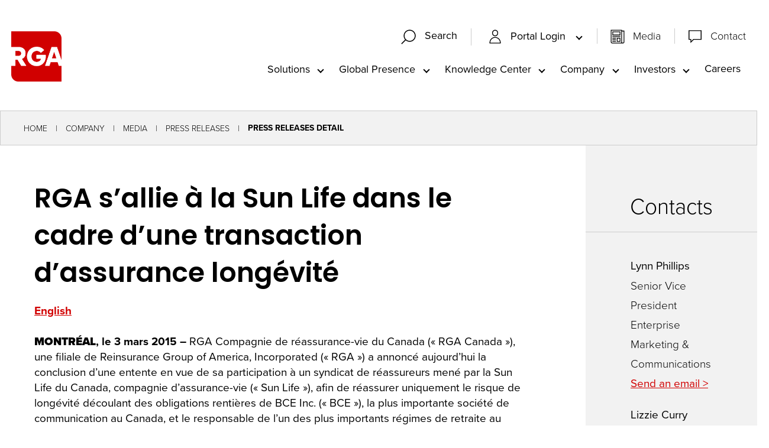

--- FILE ---
content_type: text/html; charset=utf-8
request_url: https://www.rgare.com/our-company/media/press-releases/press-releases-detail/2015/03/03/rga-s-allie-%C3%A0-la-sun-life-dans-le-cadre-d-une-transaction-d-assurance-long%C3%A9vit%C3%A9
body_size: 41208
content:
 <!DOCTYPE html> <html class="no-js" lang="en"> <head> <meta http-equiv="X-UA-Compatible" content="IE=edge,chrome=1" /> <meta charset="utf-8" /> <title>
	​RGA s’allie &#224; la Sun Life dans le cadre d’une transaction d’assurance long&#233;vit&#233; | RGA
</title> <meta name="viewport" content="width=device-width, initial-scale=1"> <link rel="apple-touch-icon" sizes="180x180" href="/assets/icons/apple-touch-icon.png"> <link rel="icon" type="image/png" sizes="32x32" href="/assets/icons/favicon-32x32.png"> <link rel="icon" type="image/png" sizes="16x16" href="/assets/icons/favicon-16x16.png"> <link rel="manifest" href="/assets/icons/site.webmanifest"> <link rel="mask-icon" href="/assets/icons/safari-pinned-tab.svg" color="#5bbad5"> <link rel="shortcut icon" href="/favicon.ico"> <meta name="msapplication-TileColor" content="#00aba9"> <meta name="msapplication-config" content="/assets/icons/browserconfig.xml"> <meta name="theme-color" content="#ffffff"> <link rel="preload" as="style"
		href="/ResourcePackages/Talon/assets/dist/css/critical.min.css?package=Talon&amp;v=MTQuMi43OTI3LjE5MjE5"> <link rel="preload" as="style" href="https://use.typekit.net/djp0gjp.css"
		onload="this.onload=null;this.rel='stylesheet'"> <link rel="preconnect" href="https://fonts.googleapis.com"> <link rel="preconnect" href="https://fonts.gstatic.com" crossorigin> <link rel="preload" as="style"
		href="https://fonts.googleapis.com/css2?family=Noto+Sans+JP&family=Poppins:wght@300;400;500;600;700&display=fallback"
		onload="this.onload=null;this.rel='stylesheet'"> <noscript> <link
			href="https://fonts.googleapis.com/css2?family=Noto+Sans+JP&family=Poppins:wght@300;400;500;600;700&display=fallback"
			rel="stylesheet"> <link href="https://use.typekit.net/djp0gjp.css" rel="stylesheet"> </noscript> <link href="/ResourcePackages/Talon/assets/dist/css/critical.min.css?package=Talon&amp;v=MTQuMi43OTI3LjE5MjE5" rel="stylesheet" type="text/css" /><link href="/ResourcePackages/Talon/assets/dist/css/tools/algolia/header-search.min.css?package=Talon&amp;v=MTQuMi43OTI3LjE5MjE5" rel="stylesheet" type="text/css" /><link href="/ResourcePackages/Talon/assets/dist/css/components/pageheader/header.min.css?package=Talon&amp;v=MTQuMi43OTI3LjE5MjE5" rel="stylesheet" type="text/css" /><link href="/ResourcePackages/Talon/assets/dist/css/components/cards/cards.min.css?package=Talon&amp;v=MTQuMi43OTI3LjE5MjE5" rel="stylesheet" type="text/css" /> <script>(function () { "use strict"; var el = document.getElementsByTagName('html')[0], nojsClass = "no-js", jsClass = "js"; if (el.classList) { el.classList.remove(nojsClass); el.classList.add(jsClass); } else { el.className = el.className.replace(new RegExp('(^|\\b)' + nojsClass.split(' ').join('|') + '(\\b|$)', 'gi'), ' '); el.className += ' ' + jsClass; } }());</script> <script type="text/javascript">
(function(w,d,s,l,i){w[l]=w[l]||[];w[l].push({'gtm.start':
new Date().getTime(),event:'gtm.js'});var f=d.getElementsByTagName(s)[0],
j=d.createElement(s),dl=l!='dataLayer'?'&l='+l:'';j.async=true;j.src=
'https://www.googletagmanager.com/gtm.js?id='+i+dl;f.parentNode.insertBefore(j,f);
})(window,document,'script','dataLayer','GTM-55MKJCZ');
</script><script type="text/javascript">
(function() {
  var didInit = false;
  function initMunchkin() {
    if(didInit === false) {
      didInit = true;
      Munchkin.init('803-LAW-040');
    }
  }
  var s = document.createElement('script');
  s.type = 'text/javascript';
  s.async = true;
  s.src = '//munchkin.marketo.net/munchkin.js';
  s.onreadystatechange = function() {
    if (this.readyState == 'complete' || this.readyState == 'loaded') {
      initMunchkin();
    }
  };
  s.onload = initMunchkin;
  document.getElementsByTagName('head')[0].appendChild(s);
})();


</script><meta property="og:title" content="​RGA s’allie &#224; la Sun Life dans le cadre d’une transaction d’assurance long&#233;vit&#233;" /><meta property="og:description" content="MONTR&#201;AL, le 3 mars 2015 – RGA Compagnie de r&#233;assurance-vie du Canada (&#171; RGA Canada &#187;), une filiale de Reinsurance Group of America, Incorporated (&#171; RGA &#187;) a annonc&#233; aujourd’hui la conclusion d’une entente en vue..." /><meta property="og:type" content="article" /><meta property="og:url" content="https://www.rgare.com/our-company/media/press-releases/press-releases-detail/2015/03/03/rga-s-allie-&#224;-la-sun-life-dans-le-cadre-d-une-transaction-d-assurance-long&#233;vit&#233;" /><meta property="og:site_name" content="Default" /><style type="text/css" media="all">.solutions__content { z-index: 2; }</style><meta name="Generator" content="Sitefinity 15.2.8430.0 DX" /><link rel="canonical" href="https://www.rgare.com/our-company/media/press-releases/press-releases-detail/2015/03/03/rga-s-allie-à-la-sun-life-dans-le-cadre-d-une-transaction-d-assurance-longévité" /><meta name="description" content="MONTRÉAL, le 3 mars 2015 – RGA Compagnie de réassurance-vie du Canada (« RGA Canada »), une filiale de Reinsurance Group of America, Incorporated (« RGA ») a annoncé aujourd’hui la conclusion d’une entente en vue..." /></head> <body> <header id="site-header" class="site-header" role="banner">  






<!-- Google Tag Manager (noscript) -->
<noscript><iframe src="https://www.googletagmanager.com/ns.html?id=GTM-55MKJCZ"
height="0" width="0" style="display:none;visibility:hidden"></iframe></noscript>
<!-- End Google Tag Manager (noscript) --><div class="header__container" data-sf-element="Container" data-placeholder-label="Header Container">
  <div id="Header_T2734BF3E001_Col00" class="sf_colsIn header__logo" data-placeholder-label="Logo">
<a class="header__logo-link" href="/"><img src="/images/default-source/header-logos/rga_logo_rgb_red_wht.png?sfvrsn=bc15e6b3_2" alt="Red RGA Logo" class="logo-red" sf-size="32240" sfref="[images%7COpenAccessDataProvider]b61fa7fb-350a-413b-affd-3f2f8730a673" data-sf-ec-immutable="" /><img src="/images/default-source/header-logos/rga_logo_rgb_wht_red.png?sfvrsn=b049774b_2" alt="White RGA Logo" class="logo-white" sf-size="31933" sfref="[images%7COpenAccessDataProvider]9d313eae-2278-49e0-8abf-0f1f5a38c905" data-sf-ec-immutable="" /></a></div>
  <div class="header__utility">
    <div id="Header_T2734BF3E001_Col01" class="sf_colsIn header__search" data-placeholder-label="Utility Navigation">
    <div id="searchContainer" class="site-search search-bar-container">
        <div id="searchbox-014242a0-0218-40d6-bff0-d59d9780b067">
            <div id="algolia-searchbox" 
                data-page="/search" 
                data-placeholder="Enter Search Keywords…" 
                data-api-key="298628c826d14761cffbd5aaa1b8d2bd" 
                data-app-id="7VK58VVKD1" 
                data-index-name="crawler_rga" 
                data-suggestions-index-name="crawler_rga_query_suggestions"
            >
            </div>
            <div id="suggestions"></div>
        </div>
    </div>


    <button type="button" class="search-box-toggle" data-toggle data-target="searchContainer" data-hold="true">
      <svg class="icon icon-search" focusable="false" aria-hidden="true">
          <use href="/ResourcePackages/Talon/assets/dist/sprites/svgdefs.svg#icon-search"></use>
      </svg>
                  <svg class="icon icon-clear" focusable="false" aria-hidden="true">
          <use href="/ResourcePackages/Talon/assets/dist/sprites/svgdefs.svg#icon-clear"></use>
      </svg>
      <span class="search-box-toggle__text">Search</span>
    </button>
<nav class="utility-menu" aria-label="Utility Navigation">
    
    <ul class="utility-menu__list" id='navbar-1'>
        <li class="utility-menu__item ">
            <button type="button" class="utility-menu__link utility-menu__link--toggle" data-toggle data-target="11775468-3846-46e3-894e-c9433886af5c">
                <span class="utility-menu__icon"><svg class="icon icon-profile" focusable="false" aria-hidden="true">
            <use href="/ResourcePackages/Talon/assets/dist/sprites/svgdefs.svg#icon-profile"></use>
        </svg></span>
              Portal Login
            </button>
            <ul id="11775468-3846-46e3-894e-c9433886af5c" class="utility-menu__sub" aria-labelledby='navbarDropdownMenuLink-1'>
                            <li class="utility-menu__sub-item">
                <a class="utility-menu__sub-link " href="/portal-login/asap" target="_blank">ASAP</a>
            </li>
            <li class="utility-menu__sub-item">
                <a class="utility-menu__sub-link " href="/portal-login/rga-central" target="_blank">RGA Central</a>
            </li>
            <li class="utility-menu__sub-item">
                <button type="button" class="utility-menu__sub-link utility-menu__sub-toggle  " data-toggle data-target="1462ed47-7b8a-40f2-a809-23a0ca6db3f6">
                    Gateway
                </button>
                <ul id="1462ed47-7b8a-40f2-a809-23a0ca6db3f6" class="utility-menu__sub-list">
                                <li class="utility-menu__sub-item">
                <a class="utility-menu__sub-link " href="/portal-login/gateway/gateway-tk" target="_blank">Gateway TK</a>
            </li>
            <li class="utility-menu__sub-item">
                <a class="utility-menu__sub-link " href="/portal-login/gateway/gateway-uk" target="_blank">Gateway UK</a>
            </li>
            <li class="utility-menu__sub-item">
                <a class="utility-menu__sub-link " href="/portal-login/gateway/gateway-us" target="_blank">Gateway US</a>
            </li>

                </ul>
            </li>
            <li class="utility-menu__sub-item">
                <a class="utility-menu__sub-link " href="/portal-login/fac-exchange" target="_blank">FAC Exchange</a>
            </li>

            </ul>
        </li>
    </ul>
</nav>







<div class="content-block utility-menu" >
    <div ><ul class="utility-menu__list" style="border-left: 1px solid rgba(204, 204, 204, 1); margin-left: 1em"><li class="utility-menu__item "><span class="utility-menu__icon"><svg class="icon icon-document" aria-hidden="true"><use href="/ResourcePackages/Talon/assets/dist/sprites/svgdefs.svg#icon-document"></use></svg></span>
 <a class="utility-menu__link" href="/our-company/media">Media</a>
 </li><li class="utility-menu__item "><span class="utility-menu__icon"><svg class="icon icon-chat" aria-hidden="true"><use href="/ResourcePackages/Talon/assets/dist/sprites/svgdefs.svg#icon-chat"></use></svg></span>
 <a class="utility-menu__link" href="/contact">Contact</a>
 </li></ul></div>    
</div>
<button type="button" class="main__toggle" data-toggle data-target="mainMenu">
        <svg class="icon icon-menu" focusable="false" aria-hidden="true">
          <use href="/ResourcePackages/Talon/assets/dist/sprites/svgdefs.svg#icon-menu"></use>
      </svg>
                    <svg class="icon icon-clear" focusable="false" aria-hidden="true">
          <use href="/ResourcePackages/Talon/assets/dist/sprites/svgdefs.svg#icon-clear"></use>
      </svg>
  </button></div>
    <div id="mainMenu" class="header__navigation">
      <div id="Header_T2734BF3E001_Col02" class="sf_colsIn header__navigation-wrapper" data-placeholder-label="Main Navigation">
<!--googleoff: all-->

<div class="visually-hidden focusable instructions" tabindex="0">
    <p>The site navigation utilizes arrow, enter, escape, and space bar key commands. Left and right arrows move across top level links and expand / close menus in sub levels. Up and Down arrows will open main level menus and toggle through sub tier links. Enter and space open menus and escape closes them as well. Tab will move on to the next part of the site rather than go through menu items.</p>
</div>

<!--googleon: all-->

<nav class="main" aria-label="Main Navigation">
    
    <ul class="main__list" id='navbar-2'>
        <li class="main__list-item ">
            <button type="button" class="main__list-link main__list-link--toggle" data-toggle data-target="d4efd273-cd39-4f0d-892a-dab2d901c087">Solutions</button>
            <ul id="d4efd273-cd39-4f0d-892a-dab2d901c087" class="main__submenu" aria-labelledby='navbarDropdownMenuLink-2'>
                            <li class="main__submenu-item">
                <a class="main__submenu-link " href="/solutions/solutions-landing" target="_self">Solutions</a>
            </li>
            <li class="main__submenu-item">
                <a class="main__submenu-link " href="/solutions/life-and-health-risk" target="_self">Life and Health Risk</a>
            </li>
            <li class="main__submenu-item">
                <a class="main__submenu-link " href="/solutions/financial-solutions" target="_self">Financial Solutions</a>
            </li>
            <li class="main__submenu-item">
                <a class="main__submenu-link " href="/solutions/product-creation" target="_self">Product Creation</a>
            </li>
            <li class="main__submenu-item">
                <a class="main__submenu-link " href="/solutions/underwriting" target="_self">Underwriting</a>
            </li>
            <li class="main__submenu-item">
                <a class="main__submenu-link " href="/solutions/claims" target="_self">Claims</a>
            </li>
            <li class="main__submenu-item">
                <a class="main__submenu-link " href="/solutions/investment-capabilities" target="_self">Investment Capabilities</a>
            </li>
            <li class="main__submenu-item">
                <a class="main__submenu-link " href="/solutions/enabling" target="_self">Enabling</a>
            </li>
            <li class="main__submenu-item">
                <a class="main__submenu-link " href="/solutions/all-products-and-services" target="_self">All Products and Services</a>
            </li>

            </ul>
        </li>
        <li class="main__list-item ">
            <button type="button" class="main__list-link main__list-link--toggle" data-toggle data-target="75ad401e-acdd-43c9-a1f8-c2a9ea0011e9">Global Presence</button>
            <ul id="75ad401e-acdd-43c9-a1f8-c2a9ea0011e9" class="main__submenu" aria-labelledby='navbarDropdownMenuLink-2'>
                            <li class="main__submenu-item">
                <a class="main__submenu-link " href="/global-presence/global-presence-landing" target="_self">Global Presence</a>
            </li>
            <li class="main__submenu-item">
                <a class="main__submenu-link " href="/global-presence/americas" target="_self">Americas</a>
            </li>
            <li class="main__submenu-item">
                <a class="main__submenu-link " href="/global-presence/asia-pacific" target="_self">Asia Pacific</a>
            </li>
            <li class="main__submenu-item">
                <a class="main__submenu-link " href="/global-presence/emea" target="_self">EMEA</a>
            </li>
            <li class="main__submenu-item">
                <a class="main__submenu-link " href="/global-presence/global-accounts" target="_self">Global Accounts</a>
            </li>

            </ul>
        </li>
        <li class="main__list-item ">
            <button type="button" class="main__list-link main__list-link--toggle" data-toggle data-target="cdcb5d97-81af-4104-8788-cd2339f17137">Knowledge Center</button>
            <ul id="cdcb5d97-81af-4104-8788-cd2339f17137" class="main__submenu" aria-labelledby='navbarDropdownMenuLink-2'>
                            <li class="main__submenu-item">
                <a class="main__submenu-link " href="/knowledge-center/knowledge-center-landing" target="_self">Knowledge Center</a>
            </li>
            <li class="main__submenu-item">
                <a class="main__submenu-link " href="/knowledge-center/knowledge-center-library" target="_self">Knowledge Center Library</a>
            </li>
            <li class="main__submenu-item">
                <a class="main__submenu-link " href="/feeds/article-rss-feed" target="_self">RSS Feed</a>
            </li>

            </ul>
        </li>
        <li class="main__list-item active">
            <button type="button" class="main__list-link main__list-link--toggle" data-toggle data-target="eff1e8cc-d0a2-4cf4-8d25-98796f6737f9">Company</button>
            <ul id="eff1e8cc-d0a2-4cf4-8d25-98796f6737f9" class="main__submenu" aria-labelledby='navbarDropdownMenuLink-2'>
                            <li class="main__submenu-item">
                <a class="main__submenu-link " href="/our-company/our-company-landing" target="_self">Company</a>
            </li>
            <li class="main__submenu-item">
                <a class="main__submenu-link " href="/our-company/about-rga" target="_self">About RGA</a>
            </li>
            <li class="main__submenu-item">
                <a class="main__submenu-link " href="/our-company/responsibility" target="_self">Responsibility</a>
            </li>
            <li class="main__submenu-item">
                <a class="main__submenu-link active" href="/our-company/media" target="_self">Media</a>
            </li>
            <li class="main__submenu-item">
                <a class="main__submenu-link " href="/our-company/leadership" target="_self">Leadership</a>
            </li>
            <li class="main__submenu-item">
                <a class="main__submenu-link " href="/our-company/financial-strength" target="_self">Financial Strength&#160;</a>
            </li>

            </ul>
        </li>
        <li class="main__list-item ">
            <button type="button" class="main__list-link main__list-link--toggle" data-toggle data-target="1ade249d-4796-4a18-bf39-4ea2c3e15477">Investors</button>
            <ul id="1ade249d-4796-4a18-bf39-4ea2c3e15477" class="main__submenu" aria-labelledby='navbarDropdownMenuLink-2'>
                            <li class="main__submenu-item">
                <a class="main__submenu-link " href="/investors/investors" target="_blank">Investors&#160;</a>
            </li>

            </ul>
        </li>
        <li class="main__list-item ">
          <a class="main__list-link" href="https://www.rgarecareers.com/us/en/" target="_blank">Careers</a>
        </li>
    </ul>
</nav>







<nav class="utility-menu" aria-label="Utility Navigation">
    
    <ul class="utility-menu__list" id='navbar-3'>
        <li class="utility-menu__item ">
            <button type="button" class="utility-menu__link utility-menu__link--toggle" data-toggle data-target="ec4299c3-9947-4f31-b18f-86720a79b5b6">
                <span class="utility-menu__icon"><svg class="icon icon-profile" focusable="false" aria-hidden="true">
            <use href="/ResourcePackages/Talon/assets/dist/sprites/svgdefs.svg#icon-profile"></use>
        </svg></span>
              Portal Login
            </button>
            <ul id="ec4299c3-9947-4f31-b18f-86720a79b5b6" class="utility-menu__sub" aria-labelledby='navbarDropdownMenuLink-3'>
                            <li class="utility-menu__sub-item">
                <a class="utility-menu__sub-link " href="/portal-login/asap" target="_blank">ASAP</a>
            </li>
            <li class="utility-menu__sub-item">
                <a class="utility-menu__sub-link " href="/portal-login/rga-central" target="_blank">RGA Central</a>
            </li>
            <li class="utility-menu__sub-item">
                <button type="button" class="utility-menu__sub-link utility-menu__sub-toggle  " data-toggle data-target="a6550bc1-1dae-4a0b-beca-403222ca89b3">
                    Gateway
                </button>
                <ul id="a6550bc1-1dae-4a0b-beca-403222ca89b3" class="utility-menu__sub-list">
                                <li class="utility-menu__sub-item">
                <a class="utility-menu__sub-link " href="/portal-login/gateway/gateway-tk" target="_blank">Gateway TK</a>
            </li>
            <li class="utility-menu__sub-item">
                <a class="utility-menu__sub-link " href="/portal-login/gateway/gateway-uk" target="_blank">Gateway UK</a>
            </li>
            <li class="utility-menu__sub-item">
                <a class="utility-menu__sub-link " href="/portal-login/gateway/gateway-us" target="_blank">Gateway US</a>
            </li>

                </ul>
            </li>
            <li class="utility-menu__sub-item">
                <a class="utility-menu__sub-link " href="/portal-login/fac-exchange" target="_blank">FAC Exchange</a>
            </li>

            </ul>
        </li>
        <li class="utility-menu__item ">
          <a class="utility-menu__link" href="/view-media" target="_self">
              <span class="utility-menu__icon"><svg class="icon icon-document" focusable="false" aria-hidden="true">
            <use href="/ResourcePackages/Talon/assets/dist/sprites/svgdefs.svg#icon-document"></use>
        </svg></span>
            Media
            </a>
        </li>
        <li class="utility-menu__item ">
          <a class="utility-menu__link" href="/contact" target="_self">
              <span class="utility-menu__icon"><svg class="icon icon-chat" focusable="false" aria-hidden="true">
            <use href="/ResourcePackages/Talon/assets/dist/sprites/svgdefs.svg#icon-chat"></use>
        </svg></span>
            Contact
            </a>
        </li>
    </ul>
</nav>







      </div>
    </div>    
  </div>

</div>


 </header> <main id="site-main" class="site-main" tabindex="-1" role="main"> 



<div class="background-layout no-margin" data-border="true" data-pipe="false" data-position="Pipe Position" style="background-color: rgb(242, 242, 242);">
  <div class="expandable-layout__options">
    <div class="expandable-layout__title">Add a title</div>
    <div class="expandable-layout__hexColor">#F2F2F2</div>
    <div class="expandable-layout__transparency">NaN</div>
    <div class="expandable-layout__border">true</div>
    <div class="expandable-layout__redPipe">false</div>
    <div class="expandable-layout__pipePosition">Pipe Position</div>
    <div class="expandable-layout__image_src">Image</div>
    <input type="hidden" class="expandable-layout__image_obj" value="">
    <input type="hidden" class="expandable-layout__image_id" value="">
  </div>
  <div class="background__media"></div>
  <div id="Main_T302E99BF005_Col00" class="sf_colsIn" data-sf-element="Container" data-placeholder-label="Background Layout"><div id="Main_T302E99BF001_Col00" class="sf_colsIn container" data-sf-element="Container" data-placeholder-label="Container">


<nav class="breadcrumbs" aria-label="Full path to the current page">
    <ul class="breadcrumbs__list">
                <li class="breadcrumbs__item"><a href="/" class="breadcrumbs__item-link">Home</a></li>
                <li class="breadcrumbs__item"><a href="/our-company" class="breadcrumbs__item-link">Company</a></li>
                <li class="breadcrumbs__item"><a href="/our-company/media" class="breadcrumbs__item-link">Media</a></li>
                <li class="breadcrumbs__item"><a href="/our-company/media/press-releases" class="breadcrumbs__item-link">Press Releases</a></li>
                <li class="breadcrumbs__item breadcrumbs__item--active" aria-current="page">Press Releases Detail</li>
    </ul>
</nav>

	<script type="application/ld+json">
			{
			"@context": "http://schema.org",
			"@type": "BreadcrumbList",
			"itemListElement":[{ "@type":"ListItem", "position":1, "item":{"@id":"/", "name":"Home"} },{ "@type":"ListItem", "position":2, "item":{"@id":"/our-company", "name":"Company"} },{ "@type":"ListItem", "position":3, "item":{"@id":"/our-company/media", "name":"Media"} },{ "@type":"ListItem", "position":4, "item":{"@id":"/our-company/media/press-releases", "name":"Press Releases"} },{ "@type":"ListItem", "position":5, "item":{"@id":"http://www.rgare.com/our-company/media/press-releases/press-releases-detail/2015/03/03/rga-s-allie-à-la-sun-life-dans-le-cadre-d-une-transaction-d-assurance-longévité", "name":"Press Releases Detail"} }]
			}
	</script>

</div>
</div> 
</div><div class="row" data-sf-element="Row">
    <div id="Main_C005_Col00" class="sf_colsIn col-lg-9" data-sf-element="Column 1" data-placeholder-label="Column 1"><div id="Main_C007_Col00" class="sf_colsIn padding-small" data-sf-element="Container" data-placeholder-label="Padding Large"><div id="Main_C003_Col00" class="sf_colsIn container" data-sf-element="Container" data-placeholder-label="Container">



<article class="news-detail" aria-labelledby="news-title">
    <header class="news-detail__header">
        <h1 class="news-detail__title" id="news-title">​RGA s’allie &#224; la Sun Life dans le cadre d’une transaction d’assurance long&#233;vit&#233;</h1>

        <div></div>
    </header>

    <div class="news-detail__content">
        
        <div class="news-detail__main-content"><a href="/our-company/media/press-releases/press-releases-detail/2015/03/03/rga-partners-with-sun-life-in-longevity-insurance-transaction"><strong>English</strong></a><strong><br><br><strong>MONTRÉAL</strong>, le 3 mars 2015 – </strong>RGA Compagnie de réassurance-vie du Canada (« RGA Canada »), une filiale de Reinsurance Group of America, Incorporated (« RGA ») a annoncé aujourd’hui la conclusion d’une entente en vue de sa participation à un syndicat de réassureurs mené par la Sun Life du Canada, compagnie d’assurance-vie (« Sun Life »), afin de réassurer uniquement le risque de longévité découlant des obligations rentières de BCE Inc. (« BCE »), la plus importante société de communication au Canada, et le responsable de l’un des plus importants régimes de retraite au Canada.<br><br><div>En vertu de la transaction, RGA réassurera le risque de longévité associé à une part importante d’un bloc de rentes évalué à 5 milliards de dollars canadiens, réduisant ainsi le risque de longévité assumé par BCE.<br><br></div><div>« Nous sommes très heureux d’annoncer la participation de RGA à cette transaction, une première du genre en Amérique du Nord » a souligné Alka Gautam, Présidente et chef de la direction de RGA Canada. « Nous offrons à Sun Life et à BCE une importante solution de gestion du risque de longévité, qui allie ainsi les marchés des régimes de retraite, de l’assurance et de la réassurance. »</div><div>&nbsp;</div><div>« La grande expertise de RGA en matière de risque de longévité lui a permis d’offrir à Sun Life une solution de gestion de risque novatrice et de pointe » a expliqué John Laughlin, Vice-président exécutif, Solutions financières globales, RGA. « Le risque de longévité comporte des incidences financières appréciables et les solutions proposées par RGA visent justement à assurer à ses clients une meilleure stabilité à cet égard. »<br><br></div><div><strong>À propos de RGA</strong><br>Reinsurance Group of America, Incorporated (NYSE: RGA), une des plus importantes compagnies de réassurance-vie au monde, fournit à ses clients de la réassurance-vie individuelle, de la réassurance pour les prestations du vivant, de la réassurance collective, de la réassurance santé, des solutions financières, de la réassurance facultative et du développement de produits. La compagnie dessert ses clients par l’intermédiaire de ses filiales en Australie, à la Barbade, aux Bermudes, au Canada, en Chine, en France, en Allemagne, à Hong Kong, en Inde, en Irlande, en Italie, au Japon, en Malaisie, au Mexique, aux Pays-Bas, en Nouvelle-Zélande, en Pologne, à Singapour, en Afrique du Sud, en Corée du Sud, en Espagne, à Taiwan, en Turquie, aux Émirats Arabes Unis, en Grande-Bretagne et aux États-Unis. RGA détient globalement un portefeuille de réassurance-vie d’environ 2.9 billions de dollars américains et des actifs de l’ordre de 44.7 milliards de dollars américains.</div></div>
    </div>

    
</article>



<script type="application/ld+json">
{
"@context": "http://schema.org",
"@type": "article",
"@id": "https://www.rgare.com/our-company/media/press-releases/press-releases-detail/2015/03/03/rga-s-allie-&#224;-la-sun-life-dans-le-cadre-d-une-transaction-d-assurance-long&#233;vit&#233;",
"mainEntityOfPage": {
    "@type": "WebPage",
    "@id": "https://www.rgare.com/our-company/media/press-releases/press-releases-detail/2015/03/03/rga-s-allie-&#224;-la-sun-life-dans-le-cadre-d-une-transaction-d-assurance-long&#233;vit&#233;"
},
"headline": "​RGA s’allie &#224; la Sun Life dans le cadre d’une transaction d’assurance long&#233;vit&#233;",
"datePublished": "Mar 3, 2015, 00:00 AM",
"dateModified": "Mar 13, 2023, 21:43 PM",
"author": {
    "@type": "Person",
    "name": "System"
},

"publisher": {
    "@type": "Organization",
    "name": "Reinsurance Group of America",
    "logo": {
        "@type": "ImageObject",
        "url": "/ResourcePackages/Talon/assets/src/images/RGA.png"
    }
},

"description": "MONTR&#201;AL, le 3 mars 2015 – RGA Compagnie de r&#233;assurance-vie du Canada (&#171; RGA Canada &#187;), une filiale de Reinsurance Group of America, Incorporated (&#171; RGA &#187;) a annonc&#233; aujourd’hui la conclusion d’une entente en vue de sa participation &#224; un syndicat de r&#233;assureurs men&#233; par la Sun Life du Canada, compagnie d’assurance-vie (&#171; Sun Life &#187;), afin de r&#233;assurer uniquement le risque de long&#233;vit&#233; d&#233;coulant des obligations renti&#232;res de BCE Inc. "
}
</script>
</div>

</div>

    </div>
    <div id="Main_C005_Col01" class="sf_colsIn col-lg-3" data-sf-element="Column 2" data-placeholder-label="Column 2"><div class="background-layout no-margin padding-left-6" data-border="false" data-pipe="false" data-position="Pipe Position" style="background-color: rgb(242, 242, 242);">
  <div class="expandable-layout__options">
    <div class="expandable-layout__title">Add a title</div>
    <div class="expandable-layout__hexColor">#f2f2f2</div>
    <div class="expandable-layout__transparency">NaN</div>
    <div class="expandable-layout__border">false</div>
    <div class="expandable-layout__redPipe">false</div>
    <div class="expandable-layout__pipePosition">Pipe Position</div>
    <div class="expandable-layout__image_src">Image</div>
    <input type="hidden" class="expandable-layout__image_obj" value="">
    <input type="hidden" class="expandable-layout__image_id" value="">
  </div>
  <div class="background__media"></div>
  <div id="Main_C010_Col00" class="sf_colsIn" data-sf-element="Container" data-placeholder-label="Background Layout"><div id="Main_C031_Col00" class="sf_colsIn padding-small" data-sf-element="Container" data-placeholder-label="Padding Small">
</div>
<div id="Main_C028_Col00" class="sf_colsIn padding-left-6" data-sf-element="Container" data-placeholder-label="Padding Small">
<div class="content-block" >
    <div ><h3 style="text-align: center">Contacts</h3><hr></div>    
</div><div id="Main_C032_Col00" class="sf_colsIn padding-large negative-top-3" data-sf-element="Container" data-placeholder-label="Padding Small">
<div class="content-block" >
    <div ><p><strong>Lynn Phillips</strong><br>Senior Vice President<br>Enterprise Marketing &amp; Communications<a href="/contact?id=0292709e-9524-4190-a802-87375b4a9e82"><br><strong>Send an email &gt;</strong></a><br></p><p><strong>Lizzie Curry</strong><br>Executive Director, Public Relations<br><a href="/contact?id=0292709e-9524-4190-a802-87375b4a9e82"><strong>Send an email &gt;</strong></a></p></div>    
</div>
</div>

</div>
<div id="Main_C033_Col00" class="sf_colsIn padding-left-6" data-sf-element="Container" data-placeholder-label="Padding Small">
<div class="content-block" >
    <div ><h3 style="text-align: center">Press Kit</h3><hr></div>    
</div>
</div>
<div id="Main_C034_Col00" class="sf_colsIn padding-large negative-top-3" data-sf-element="Container" data-placeholder-label="Padding Small">
<div class="content-block" >
    <div ><p><a href="https://rgaannualreview.com/" class="arrow-link" data-sf-ec-immutable="" data-sf-marked="" target="_blank">Annual Review</a><strong><br><a href="/docs/default-source/esg/esg-2021.pdf?sfvrsn=8e7ccf6d_5#utm_source=website&amp;utm_campaign=ESG+Report+2021&amp;utm_id=publication&amp;utm_term=interior" class="arrow-link" target="_blank">Environmental, Social, and Governance Report </a></strong><br><a href="/our-company/media" class="arrow-link" target="_blank">More</a></p></div>    
</div>
</div>
<div id="Main_C035_Col00" class="sf_colsIn padding-small" data-sf-element="Container" data-placeholder-label="Padding Small">
</div>
</div> 
</div>
    </div>
</div>
 </main> <footer id="site-footer" class="site-footer" role="contentinfo"> 
<div class="footer__container" data-sf-element="Container" data-placeholder-label="Footer Container">
  <div class="footer__top">
    <div id="Footer_T2734BF3E002_Col00" class="sf_colsIn footer__top-left" data-sf-element="Container" data-placeholder-label="Footer Left">
<div class="content-block" >
    <div ><h2>Connect With Us</h2><br><p>Curious? So are we. Let's connect and come up with better solutions together.&nbsp;<br><br></p><a href="https://www.linkedin.com/company/248599" data-sf-ec-immutable=""><img src="/images/default-source/acquisition-timeline/social-icons_black-03.png?sfvrsn=a72f53d_1" alt="linkedin icon" sf-size="100"></a>&nbsp; &nbsp;&nbsp; <a href="https://www.facebook.com/RGAGlobal/" data-sf-ec-immutable=""><img src="/images/default-source/acquisition-timeline/social-icons_black-02.png?sfvrsn=804bc080_1" alt="facebook icon" sf-size="1633"></a></div>    
</div>
    </div>
    <div id="Footer_T2734BF3E002_Col01" class="sf_colsIn footer__top-middle" data-sf-element="Container" data-placeholder-label="Footer Middle">


<div class="card">
    <div class="card__content">
            <h2 class="card__title">RGA Central</h2>
                    <p class="card__text">RGA Central is a convenient client portal that provides a single point of access to exclusive applications and insights.</p>
                    <a class="card__link" href="/our-company/about-rga/rga-central-portal">
              Learn More
              <svg class="icon icon-arrow_forward" focusable="false" aria-hidden="true">
                  <use href="/ResourcePackages/Talon/assets/dist/sprites/svgdefs.svg#icon-arrow_forward"></use>
              </svg>
            </a>
    </div>
</div>
    </div>
    <div id="Footer_T2734BF3E002_Col02" class="sf_colsIn footer__top-right" data-sf-element="Container" data-placeholder-label="Footer Right">


<div class="card">
    <div class="card__content">
            <h2 class="card__title">Contact Us</h2>
                    <p class="card__text">At RGA, we are eager to speak with clients and counterparties. Contact us to learn more about the resources, solutions, and services available.</p>
                    <a class="card__link" href="/contact?id=43343c70-17b0-47b7-9b1a-0e41508198f5">
              Contact Us
              <svg class="icon icon-arrow_forward" focusable="false" aria-hidden="true">
                  <use href="/ResourcePackages/Talon/assets/dist/sprites/svgdefs.svg#icon-arrow_forward"></use>
              </svg>
            </a>
    </div>
</div>
    </div>
  </div>
  <div class="footer__bottom" data-sf-element="Container" data-placeholder-label="Footer Bottom">
    <div id="Footer_T2734BF3E002_Col03" class="sf_colsIn footer__bottom-nav" data-sf-element="Container" data-placeholder-label="Footer Menu"><div id="Footer_T2734BF3E036_Col00" class="sf_colsIn container container--small" data-sf-element="Container" data-placeholder-label="Container"><div class="row" data-sf-element="Row">
    <div id="Footer_T2734BF3E037_Col00" class="sf_colsIn col-lg-2" data-sf-element="Column 1" data-placeholder-label="Column 1">
    </div>
    <div id="Footer_T2734BF3E037_Col01" class="sf_colsIn col-lg-8" data-sf-element="Column 2" data-placeholder-label="Column 2">
<div class="content-block" >
    <div ><center><div style="display: flex; align-items: center; flex-wrap: wrap; padding: 10px">&nbsp;&nbsp;&nbsp; &nbsp;&nbsp;&nbsp;&nbsp;<a href="/" style="flex-shrink: 0; text-decoration: none">
 &nbsp;&nbsp;&nbsp; <img src="/images/default-source/header-logos/rga_logo_rgb_red_wht.png?sfvrsn=2edaadcb_1" height="92" style="width: auto" alt="Red RGA Logo">&nbsp; </a>
 &nbsp; <div style="margin-left: 20px; flex: 1; text-align: left">&nbsp;&nbsp;&nbsp; <h3 style="margin: 0; color: rgba(0, 0, 0, 1)">Trusted partner. Proven results.</h3>&nbsp; </div></div></center></div>    
</div>
    </div>
    <div id="Footer_T2734BF3E037_Col02" class="sf_colsIn col-lg-2" data-sf-element="Column 3" data-placeholder-label="Column 3">
    </div>
</div>
<div id="Footer_T2734BF3E015_Col00" class="sf_colsIn container" data-sf-element="Container" data-placeholder-label="Container">
<nav class="horizontal" aria-label="Horizontal Footer Navigation">
    
    <ul class="horizontal__list" id='navbar-4'>
        <li class="horizontal__list-item ">
          <a class="horizontal__list-link" href="/solutions/all-products-and-services" target="_self">All Products and Services</a>
        </li>
        <li class="horizontal__list-item ">
          <a class="horizontal__list-link" href="/knowledge-center" target="_self">Knowledge Center</a>
        </li>
        <li class="horizontal__list-item ">
          <a class="horizontal__list-link" href="/our-company/responsibility/policies-and-governance-center/rights-requests" target="_self">Rights Requests</a>
        </li>
    </ul>
</nav>







</div>

</div>

    </div>
    <div id="Footer_T2734BF3E002_Col04" class="sf_colsIn footer__bottom-sub" data-sf-element="Container" data-placeholder-label="Footer Submenu"><div id="Footer_T2734BF3E025_Col00" class="sf_colsIn container" data-sf-element="Container" data-placeholder-label="Container">
<nav class="horizontal" aria-label="Horizontal Footer Navigation">
    
    <ul class="horizontal__list" id='navbar-5'>
        <li class="horizontal__list-item ">
          <a class="horizontal__list-link" href="/investors" target="_blank">Investors</a>
        </li>
        <li class="horizontal__list-item ">
          <a class="horizontal__list-link" href="/our-company/responsibility/policies-and-governance-center/policy-and-rights" target="_self">Privacy and Rights</a>
        </li>
        <li class="horizontal__list-item ">
          <a class="horizontal__list-link" href="/our-company/responsibility/policies-and-governance-center" target="_self">Policies and Governance Center</a>
        </li>
        <li class="horizontal__list-item ">
          <a class="horizontal__list-link" href="https://www.rgare.com/our-company/responsibility/policies-and-governance-center/corporate-governance/speaking-up/" target="_blank">Speak-Up</a>
        </li>
        <li class="horizontal__list-item ">
          <a class="horizontal__list-link" href="/our-company/responsibility/policies-and-governance-center/policy-and-rights/legal-notice-and-terms-of-use" target="_self">Legal Notice and Terms of Use</a>
        </li>
    </ul>
</nav>







</div>

    </div>
    <div id="Footer_T2734BF3E002_Col05" class="sf_colsIn footer__bottom-copyright" data-sf-element="Container" data-placeholder-label="Footer Copyright"><div id="Footer_T2734BF3E017_Col00" class="sf_colsIn container" data-sf-element="Container" data-placeholder-label="Container">
<!-- OneTrust Cookies Settings button start -->
<button type="button" id="ot-sdk-btn" class="ot-sdk-show-settings">Cookie Settings</button>
<!-- OneTrust Cookies Settings button end -->

<div class="content-block" >
    <div >Copyright © 2025 RGA Reinsurance Company. All Rights Reserved.</div>    
</div>
</div>

    </div>
  </div>
</div>
 </footer> <link href="/ResourcePackages/Talon/assets/dist/css/main.min.css?package=Talon&amp;v=MTQuMi43OTI3LjE5MjE5" rel="stylesheet" type="text/css" /> <script src="/ScriptResource.axd?d=6DQe8ARl7A9TiuWej5ttCjArO0CgP3wfNK974SuPGjV3hRjx1hWrezy7jNdcRW0hMZ9EBA7lE0ELdTrvYMoTgmL27nOLSMxqx2JBzMpwPWnH1YIzmb-fbaA72h6Qq1fqSLlqGAQBpyHtIVtxixSUPd1GoneofWurL2SoUI_-hIPAL_0wttsXknoN6qbPe9IJ0&amp;t=5b26a2a8" type="text/javascript"></script><script src="/ScriptResource.axd?d=74FHISOx3fOPKwLxL0RMYhl-GYE18Q8eREVFVgdpbD-oUgiVSEu2o9lBcTx7Casa7XVQFlhh-dXtaZ7pyv1dudlsrA0ryrMEEsC8hVEmnbzn34QzDE9kapAO-cMbc0WVtUraaO2UJDOgQF1Us-hdaAcLlPp7iomgzUioJNZjiXThtMdfy72xSuTTqf90i97D0&amp;t=5b26a2a8" type="text/javascript"></script> <script defer="" src="/ResourcePackages/Talon/assets/dist/js/all.min.js?package=Talon&amp;v=MTQuMi43OTI3LjE5MjE5" type="text/javascript"></script> <script type="application/ld+json">
			{
				"@context": "https://schema.org",
				"@type": "WebPage",
				"name": "Press Releases Detail",
				"description": "",
				"url": "http://www.rgare.com/our-company/media/press-releases/press-releases-detail/2015/03/03/rga-s-allie-%C3%A0-la-sun-life-dans-le-cadre-d-une-transaction-d-assurance-long%C3%A9vit%C3%A9",
				"publisher": {
					"@type": "Organization",
					"name": "Reinsurance Group of America, Incorporated",
					"url": "http://www.rgare.com"
					}
			}
		</script>  


  <script src="/algolia-apps/dist/algoliaSearchbox.js?package=Talon&amp;v=MTQuMi43OTI3LjE5MjE5" type="module"></script><script type="application/json" id="PersonalizationTracker">
	{"IsPagePersonalizationTarget":false,"IsUrlPersonalizationTarget":false,"PageId":"b83489a5-e994-44fb-87c3-b13d0467e14d"}
</script><script type="text/javascript" src="/WebResource.axd?d=[base64]&amp;t=638809903700000000">

</script><script type="text/javascript" src="https://public.flourish.studio/resources/embed.js"></script> </body> </html>